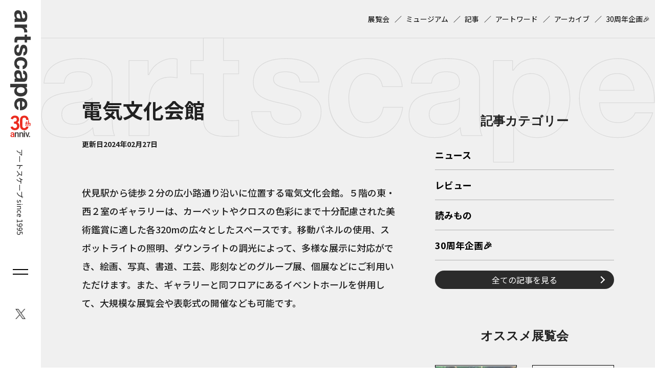

--- FILE ---
content_type: text/html; charset=utf-8
request_url: https://www.google.com/recaptcha/api2/aframe
body_size: 266
content:
<!DOCTYPE HTML><html><head><meta http-equiv="content-type" content="text/html; charset=UTF-8"></head><body><script nonce="LeDgQt2ZSFMaTQCnenEsgA">/** Anti-fraud and anti-abuse applications only. See google.com/recaptcha */ try{var clients={'sodar':'https://pagead2.googlesyndication.com/pagead/sodar?'};window.addEventListener("message",function(a){try{if(a.source===window.parent){var b=JSON.parse(a.data);var c=clients[b['id']];if(c){var d=document.createElement('img');d.src=c+b['params']+'&rc='+(localStorage.getItem("rc::a")?sessionStorage.getItem("rc::b"):"");window.document.body.appendChild(d);sessionStorage.setItem("rc::e",parseInt(sessionStorage.getItem("rc::e")||0)+1);localStorage.setItem("rc::h",'1769586784985');}}}catch(b){}});window.parent.postMessage("_grecaptcha_ready", "*");}catch(b){}</script></body></html>

--- FILE ---
content_type: text/css
request_url: https://artscape.jp/wp-content/themes/artscape/css/style.css?ver=1750906278
body_size: 4164
content:
@charset "UTF-8";
/*
	2019.01
*/
/* レイアウト
------------------------------------------------------------- */
::placeholder{color: #b5b5b5;}
.wrap{ padding: 0 80px;}
@media screen and (max-width: 1024px) {
	.wrap{ padding: 0 10px;}
}
body{
	color: #212121;
	font-size: 1.6rem;
}
body.fixed {
    position: fixed;
    width: 100%;
    height: 100%;
}
/*背景*/
main{
	background-color: #f0f0f0;
	background: url(/wp-content/themes/artscape/images/artscape-w.svg) no-repeat #f0f0f0;
	background-size: contain;
	background-repeat: no-repeat;
	background-position: center 73px;
	margin-left: 80px;
}
/* main::before{
	content: '';
	display: block;
	width: 100%;
	height: 100%;
	background-image: url(/wp-content/themes/artscape/images/artscape-w.svg);
	background-repeat: no-repeat;
	background-size: contain;
	-webkit-background-size: contain;
    -moz-background-size: contain;
	background-position: center 71px;
	position: absolute;
	top: 0;
	left: 0px;
} */
@media screen and (max-width: 1250px) {
	/*背景*/
	main{
		margin-top: 6rem;
		background-position: center 60px;
		background: url(/wp-content/themes/artscape/images/artscape-w-sp.svg) no-repeat #f0f0f0;
		border: none;
	}
}
header{
	position: fixed;
	height: 100%;
	z-index: 100;
	left: 0;
	top: 0;
	width: 80px;
	background: #fff;
	padding: 20px 0;
}
header #header-siteid{
	height: 460px;
	position: relative;
	margin: 0 20px;
	font-size: 1.4rem;
}
header img{
	height: 196px;
}
header img:nth-of-type(2){
	height: 43px;
	margin: 10px auto;
}
header span{
	transform: rotate(90deg);
	position: absolute;
	top: 360px;
	width: 190px;
	left: -190%;
}


#header-burger{
	margin-top: 30px;
	transition: .5s all;
	padding: 10px 0 5px;
}
#header-burger.open{background: #000;}
#header-burger-trig{
	width: 30px;
	height: 30px;
	text-align: center;
	cursor: pointer;
	padding: 6px 0;
	margin: 0 auto;
	display: flex;
	align-items: center;
	flex-wrap: wrap;
}
#header-burger-trig u{
	display: block;
    width: 100%;
    height: 2px;
    background: #000;
    transition: .5s all;
    margin: 0 0 .6rem 0;
}
#header-burger-trig.open u:nth-child(1) {
	transform: translateY(5px) rotate(-20deg);
}
#header-burger-trig.open u:nth-child(2) {
	transform: translateY(-4px) rotate(20deg);
}
#header-burger.open u{
	background: #fff;
}
#header-sns{
	margin: 50px 20px 0;
}

#header-sns li{
	display: flex;
	justify-content: center;
}
#header-sns li + li{
	margin-top: 25px;
}
#header-sns a{
	display: flex;
	align-items: center;
	justify-content: center;
	width: 20px;
	height: 20px;
}
#header-sns img{
	width: auto;
	height: auto;
	max-width: 20px;
	max-height: 20px;
}
#burger{
	display: none;
	background: rgba( 0,0,0,.95);
	position: fixed;
	left: 0;
	top: 0;
	width: 43%;
	height: 100%;
	padding: 50px 50px 50px 110px;
	z-index: 99;
	color: #fff;
	overflow: auto;
    -webkit-overflow-scrolling: touch;
}
#burger a{color: #fff; display: block;}
#burger h2{
	font-size: 2.4rem;
	font-weight: 700;
	margin-bottom: 2.5rem;
}
.burger-item{
	margin-bottom: 50px;
}
#burger ul{
	margin: 0 30px;
	font-size: 1.8rem;
}
#burger ul li{
	width: 100%;
	max-width: 250px;
	position: relative;
}
#burger ul li a{
	padding: 10px 20px;
}
#burger ul li::after{
	content: "";
    width: 10px;
    height: 10px;
    border-top: 1px solid #fff;
    border-left: 1px solid #fff;
    transform: rotate(135deg);
    -webkit-transform: rotate(135deg);
	position: absolute;
	right: 10px;
	top: 50%;
	margin-top: -5px;
}

#cse-search-box{
	display: flex;
	justify-content: space-between;
	max-width: 400px;
}
#cse-search-box input[type=text]{
	border: 0;
	outline: 0;
	border-radius: 0;
	box-shadow: none;
	background: #262626;
	padding: 5px 10px;
	width: 75%;
	color: #fff;
	max-width: none;
}
#cse-search-box input[type=submit] {
	width: 23%;
	background-color: #434343;
	background-size: 31px;
	background-image: url(/wp-content/themes/artscape/images/icon-search-w.svg);
	background-position: center;
	background-repeat: no-repeat;
	border: 0;
	outline: none;
	border-radius: 5px;
	cursor: pointer;
}

/* #submenu{ border-bottom: 1px solid #dadada; background-color: #f0f0f0;} */
.page-index #submenu{
	background-color: transparent;
	border: none;
}
#submenu, #submenu a{color: #000; font-size: 1.4rem;}
#submenu-inner{padding: 30px 10px; }
#submenu ul{
	display: flex;
	justify-content: flex-end;
}
#submenu li + li::before{
	content: "／";
	margin: 0 .5rem 0 1rem;
}

#container{
	padding: 70px 0;
	border-top: 1px solid #dadada;
}
#container-flex{
	display: flex;
	justify-content: space-between;
}

#content{
	width: calc( 100% - 425px );
}
#utility{
	width: 350px;
	margin-left: 75px;
}
#header-siteid-sp{
	display: none;
}
#burger #burger-sns {
	display: none;
}
@media screen and (max-width: 1250px) {
	#burger #burger-sns {
		display: block;
	}
	#burger{
		width: 100%;
	}
	#burger #burger-sns ul li::after{
		content: none;
	}
	#burger #burger-sns ul{
		display: flex;
		gap: 3rem;
		margin-bottom: 6rem;
		margin-left: 0;
	}
	#burger #burger-sns ul li{
		width: auto;
	}
	#burger #burger-sns ul li a{
		padding: 0;
	}
	#burger #burger-sns ul li a img{
		width: 40px;
		height: 40px;
		object-fit: contain;
	}
	#container{
		padding: 70px 0 70px;
	}
	#container-flex{
		flex-wrap: wrap;
	}
	#submenu{
		display: none;
	}
	#content,
	#utility{
		width: 100%;
	}
	#header-siteid{
		display: none;
	}
	#header-siteid-sp{
		display: flex;
		align-items: center;
		width: 100%;
	}
	header{
		position: fixed;
		width: 100%;
		height: auto;
		background: #fff;
		padding: 1.5rem;
		display: flex;
		/* flex-wrap: wrap; */
		align-items: center;
		justify-content: space-between;
	}
	header #header-siteid-sp {

	}	
	header #header-siteid-sp img{
		height: auto;
		width: 160px;
	}
	header #header-siteid-sp img:nth-of-type(2){
		width: 25px;
		margin: 3px auto 0 5px;
		vertical-align: top;
	}

	header span{
		transform: rotate(0deg);
		position: static;
		width: auto;
		display: inline-block;
		margin-left: auto;
		padding-left: 0;
		padding-right: 5px;
		font-size: 1.3rem;
		white-space: nowrap;
		font-weight: 500;
	}

	#header-burger{
		margin-top: 0;
		padding: 0;
	}
	main{
		margin-left: 0;
	}
	#header-sns{
		display: none;
	}
	#header-sns ul{
		display: flex;
	}
	#header-burger {
		padding-right: 1.5rem;
		padding-bottom: 1.5rem;
		margin-right: -1.5rem;
		margin-bottom: -1.5rem;
		padding-left: 1.5rem;
		padding-top: 1.5rem;
		margin-top: -1.5rem;
	}
	#header-burger-trig::after{
		content: 'MENU';
		font-weight: bold;
		font-size: 1rem;
	}
	#header-burger-trig.open::after{
		content: 'CLOSE';
		color: #fff;
	}
	#header-burger-trig.open u:nth-child(1) {
		transform: translateY(4px) rotate(-20deg);
	}
	#burger-inner{
		padding-bottom: 80px;
	}
	#utility{
		margin-left: 0;
	}

	#header-sns li + li{
		margin-top: 0;
	}

	#burger{
		padding: 50px 20px;
		top: 60px;
	}
}
@media screen and (max-width: 380px) {
	header #header-siteid-sp img{
		height: auto;
		width: 140px;
	}
}
#footer{margin-left: 80px;}
#footer-wp{
	padding: 65px 0;
	background: #2b2b2b;
	background-image: url(/wp-content/themes/artscape/images/footer-wp.png);
	background-position: top center;
	background-repeat: no-repeat;
}
#footer-wp a{color: #fff;}
#footer-wp ul, #footer-dnp ul{display: flex; justify-content: center; align-items: center; }
#footer-wp-1{font-size: 1.8rem;}
#footer-wp-1 li{margin: 0 2rem;}
#footer-imglist1-1{ max-width: 150px;}
#footer-wp-2{font-size: 1.4rem; margin-top: 4rem;}
#footer-wp-2 li+li::before{content: "／"; margin-left: .7rem; color: #fff;}

#footer-dnp{background: #fff; padding: 65px 0;}
#footer-dnp > div + div{margin-top: 6rem;}
#footer-dnp li{margin: 0 2rem;}
#footer-dnp-2 ul li a{
	display: flex;
	justify-content: center;
	align-items: center;
}
#footer-dnp-2 ul li img{
	max-width: 70%;
}
#footer-dnp-3-inner{display: flex; justify-content: space-between; align-items: flex-start;}
#footer-dnp-3-L{width: 25%;}
#footer-dnp-3-R{width: 65%; font-size: 1.4rem; line-height: 2.4rem;}
@media screen and (max-width: 1250px) {
	#footer{margin-left: 0px;}
}
@media screen and (max-width: 1024px) {
	#footer-wp{
		padding: 40px 0;
	}
	#footer{margin-left: 0px;}
	#footer-dnp-2 ul{
		flex-wrap: wrap;
		gap: 20px;
	}
	#footer-dnp-2 ul li{
		margin: 0;
		width: 29%;
		display: flex;
		justify-content: center;
	}
	#footer-dnp-3-inner{flex-wrap: wrap;}
	#footer-dnp-3-L{width: 100%;}
	#footer-dnp-3-L figure{width: 100%;margin: 0 auto; max-width: 150px;}
	#footer-dnp-3-R{width: 100%; margin-top: 4rem;}

	#footer-wp-1{
		font-size: 1.6rem;
		gap: 2rem;
	}
	#footer-wp-1 ul{ gap: 2rem; flex-wrap: wrap;}
	#footer-wp-1 li{ margin: 0;}
	#footer-wp-2 ul{
		flex-wrap: wrap;
		gap: 2rem 0;
	}
	#footer-wp-2 ul li:last-child{
		width: 100%;
		text-align: center;
	}
	#footer-wp-2 ul li:last-child::before{
		content: none;
	}
}
/* サイドメニュー
------------------------------------------------------------- */
#utility > .utility{
	margin-top: 80px;
}
#utility h2{
	display: none;
}
#utility h3{
	font-size: 2.4rem;
	font-weight: bold;
	font-family: Futura, 'Century Gothic', YuGothic, 'Hiragino Kaku Gothic ProN','Yu Gothic', Meiryo, sans-serif;
	text-align: center;
	padding-bottom: 4.5rem;
}
#sidebar-category-list li:not(:first-child){
	margin-top: 20px;
}
#sidebar-category-list li a{
	display: block;
	font-size: 1.8rem;
	font-weight: bold;
	padding-bottom: 20px;
	border-bottom: 1px solid #b1b1b1;
	color: #000;
}

/* オススメ展覧会 */
#utility-pickup-list{
	display: flex;
	flex-wrap: wrap;
	justify-content: space-between;
	gap: 40px 30px;
}
#utility-pickup-list li{
	width: calc(50% - 15px);
}
#utility-pickup-list li a{
	color: #212121;
	line-height: 1.5;
	display: flex;
	flex-direction: column;
}
#utility-pickup-list li figure{
	margin-bottom: 1.5rem;
	width: 100%;
    height: 230px;
}
@media (max-width: 480px){
	#utility-pickup-list li figure{
		height: auto;
	}
	#utility-pickup-list li figure img{
		max-height: 230px;
	}
}
#utility-pickup-list li figure img{
	border: 1px solid #000000;
	display: block;
	width: 100%;
	height: 100%;
	object-fit: contain;
}
#utility-pickup-list li h4{
	display: -webkit-box;
	-webkit-line-clamp: 2;
	-webkit-box-orient: vertical;
	overflow: hidden;
}
/* ぱんくず
------------------------------------------------------------- */
#topicpath{
	border-top: 1px solid #2b2b2b;
	background-color: #f0f0f0;
	padding: 3.5rem 8rem;
}

#topicpath ol *{
	color: #212121;
	font-size: 1.4rem;
	line-height: 1.5;

}
#topicpath ol li:last-child{
	display: -webkit-box;
	-webkit-line-clamp: 1;
	-webkit-box-orient: vertical;
	overflow: hidden;
}

#topicpath ol{
	display: inline-flex;
	align-items: center;
	gap: 5rem;
}
#topicpath ol li {
	display: inline-block;
	position: relative;
}
#topicpath ol li:not(:last-child)::after{
	content: '＞';
	color: #212121;
	font-size: 1.4rem;
	position: absolute;
	right:	-32px;
	font-weight: normal;
}
#topicpath ol li:first-child a::before{
	content:'';
	background: url(/wp-content/themes/artscape/images/icon-home.svg) no-repeat;
	background-size: 30px;
	display: inline-block;
	width: 30px;
	height: 28px;
	position: absolute;
	left: 0;
	top: 50%;
	transform: translateY(-50%);
}
#topicpath ol li:first-child{
	font-weight: bold;
	padding-left: 42px;
}
#topicpath ol li:not(:last-child){
	white-space: nowrap;
}
#topicpath ol li:last-child{
	pointer-events: none;
}

@media screen and (max-width: 1024px) {
	#topicpath{
		padding: 3.5rem 1rem;
	}
}
#topicpath ol.area-path {
	flex-wrap: wrap;
	gap: 1rem 0rem;
}
#topicpath ol.area-path li{
	padding-left: 4.2rem;
}
/* 見出し
------------------------------------------------------------- */

/*----------------------------------------------------------------
	　記事内共通
--------------------------------------------------------------*/
#article-museum h2,
#article-exhibitions h2,
#article-post h2,
#article-post h1,
h1.post-title{
	font-size: 4rem;
	line-height: 1.5;
	font-weight: bold;
	margin-top: 4rem;
}
@media screen and (max-width: 1024px) {
	#article-museum h2,
	#article-exhibitions h2,
	#article-post h2,
	#article-post h1,
	h1.post-title{
		font-size: 2.4rem;
		margin-top: 1rem;
	}
}
/* SHARE
------------------------------------------------------------- */
#share{
	margin-top: 7rem;
}
#share dl{
	display: flex;
	align-items: center;
	gap: 25px;
	justify-content: center;
}
#share dt{
	font-family: Futura, 'Century Gothic', YuGothic, 'Hiragino Kaku Gothic ProN','Yu Gothic', Meiryo, sans-serif;
	font-size: 2.4rem;
	font-weight: bold;
}
#share dd ul{
	display: flex;
	gap: 10px;
}
#share dd ul li{
	width: 135px;

}
#share dd ul li a{
	color: #fff;
	font-size: 1.4rem;
	font-weight: 500;
}
#share dd ul li a{
	display: block;
	position: relative;
	padding: 1.2rem;
	text-align: center;
}
#share dd ul li a::before{
	content: '';
	display: inline-block;
	width: 30px;
	height: 30px;
	background-size: 30px;
	position: absolute;
	left: 0;
	top: 50%;
	transform: translateY(-50%);
}
#share dd ul li.share-facebook a{
	background-color: #1878f3;
}
#share dd ul li.share-line a{
	background-color: #1abc04;
}
#share dd ul li.share-twitter a{
	background-color: #000000;
}
#share dd ul li.share-facebook a::before{
	background: url(/wp-content/themes/artscape/images/icon-facebook.png)no-repeat;
	background-size: 30px;
	top: 42%;
}
#share dd ul li.share-line a::before{
	background: url(/wp-content/themes/artscape/images/icon-line.png)no-repeat;
	height: 32px;
	background-size: 30px;
	top: 50%;
	left: 8px;
}
#share dd ul li.share-twitter a::before{
	background: url(/wp-content/themes/artscape/images/icon-x.png)no-repeat;
	height: 27px;
	background-size: 27px;
	top: 50%;
	left: 8px;
}

@media screen and (max-width: 1024px) {
	#share{
		margin-top: 5rem;
	}
	#share dl{
		gap: 15px;
	}
	#share dt{
		font-size: 1.4rem;
	}
	#share dd ul li{
		width: 85px;
	}
	#share dd ul li a{
		font-size: 1.2rem;
		padding: 1rem .5rem 1rem 2rem;
	}
	#share dd ul li.share-facebook a::before{
		background-size: 18px;
		width: 18px;
		height: 18px;
	}
	#share dd ul li.share-line a::before{
		background-size: 18px;
		width: 18px;
		height: 19px;
	}
	#share dd ul li.share-twitter a::before{
		background-size: 14px;
		height: 14px;
		background-size: 14px;
	}

}
/* タグ
------------------------------------------------------------- */
.post-tags{
	display: inline-flex;
	gap: 14px 14px;
	flex-wrap: wrap;
}
.post-tags li{
	display: inline-block;
}
.post-tags .post-tag{
	display: inline-block;
	padding: 1.4rem 2rem;
	background-color: #fff;
	border: 1px solid #212121;
	color: #212121;
	font-weight: 500;
	border-radius: 100px;
}
.post-tags .post-tag::before{
	content: '#';
}
@media screen and (max-width: 1024px) {
	.post-tags{
		flex-wrap: wrap;
	}
	.post-tags .post-tag{
		padding: .5rem 1.5rem;
		white-space: nowrap;
	}
}

/* 関連記事
------------------------------------------------------------- */
#relate-tags h2{
	display: none;
}

.relate-tag,
#post-relate,
.post-relate{
	padding: 4rem;
	margin-top: 6rem;
	background-color: #f5f5f5;
}
.relate-tag+.relate-tag{
	margin-top: 1rem;
}
.relate-tag > h3::before{
	content: '#';
}
.relate-tag > h3,
#post-relate h2,
.post-relate h2{
	font-size: 2.4rem;
	font-weight: bold;
}
.post-relate-list{
	margin-top: 3rem;
}
.post-relate-list a{
	display: flex;
	align-items: center;
	gap: 20px;
	padding-bottom: 2rem;
	color: #212121;
	line-height: 1.5;
}
.post-relate-list a+a{
	padding-top: 2rem;
	border-top: 1px solid #dbdbdb;

}
.post-relate-list a:only-child,
.post-relate-list a:last-child{
	padding-bottom: 0;
}
.post-relate-list a figure{
	max-width: 125px;
	width: 100%;
	flex-shrink: 0;
}
.post-relate-list a figure img{
	max-width: 125px;
	width: 100%;
}
.relate-tag .post-relate-item h3,
#post-relate h3,
.post-relate h3{
	font-size: 1.8rem;
	line-height: 1.5;
	font-weight: 500;
	display: -webkit-box;
	-webkit-line-clamp: 2;
	-webkit-box-orient: vertical;
	overflow: hidden;
}


@media screen and (max-width: 1024px) {
	.relate-tag,
	#post-relate {
		padding: 3rem 1.5rem;
	}

	.post-relate-list a figure{
		min-width: 100px;
		width: 23%;
		flex-shrink: 0;
	}
}

/* 戻るボタン
------------------------------------------------------------- */
#exhibitions-back,
#museum-back,
#exhibitions-back,
#authors-footer,
#artword-footer{
	margin-top: 8rem;
}

#exhibitions-back a,
#museum-back a,
#exhibitions-back a,
#authors-footer a,
#artword-footer a{
	display: block;
	padding: 6rem 2rem;
	background-color: #212121;
	color: #fff;
	font-weight: bold;
	text-align: center;
	position: relative;
}
#exhibitions-back a::after,
#museum-back a::after,
#exhibitions-back a::after,
#authors-footer a::after,
#artword-footer a::after{
	content: '';
	width: 12px;
	height: 12px;
	border-top: 2px solid #fff;
	border-left: 2px solid #fff;
	transform: rotate(-45deg) translateY(-50%);
	position: absolute;
	left: 20px;
	top: 50%;
}
@media screen and (max-width: 1024px) {
	#exhibitions-back,
	#museum-back,
	#exhibitions-back,
	#authors-footer,
	#artword-footer{
	margin-top: 5rem;
}
	#exhibitions-back a,
	#museum-back a,
	#exhibitions-back a,
	#authors-footer a,
	#artword-footer a{
		padding: 3rem 2rem;
	}
}
@media screen and (max-width: 480px) {
	#exhibitions-back a,
	#museum-back a,
	#exhibitions-back a,
	#authors-footer a,
	#artword-footer a{
		padding: 1.5rem 1rem;
	}
}
/* フリーワード検索
------------------------------------------------------------- */
 input[type=text]{
	padding: 1.5rem 3.5rem;
	font-size: 2rem;
	background-color: #f0f0f0;
	border: 1px solid #9f9f9f;
	height: 47px;
	width: 100%;
	max-width: 350px;
	appearance: none;
	border-radius: 0;
}
input[type=text]+button{
	border: none;
	outline: none;
	-webkit-appearance: none;
	-moz-appearance: none;
	appearance: none;
	height: 47px;
	width: 100%;
	max-width: 100px;
	padding: 16px 40px;
	background-color: #000;
	color: #fff;
	font-size: 20px;
	vertical-align: middle;
	display: flex;
	align-items: center;
	justify-content: center;
	white-space: nowrap;
}
@media screen and (max-width: 1024px) {
	input[type=text]{
		width: 70%;
		padding: 1.5rem;
		font-size: 1.6rem;
	}
	input[type=text]+button{
		width: 30%;
		padding: 16px;
		font-size: 1.6rem;

	}
}
#error404{margin: 3rem 0;}


/* 広告用css */
.ad-box{
	text-align: center;
}
#utility .utility .ad-box+h3{
	margin-top: 80px;
}

#utility > .ad-box{
	margin-top: 80px;
}
#utility > .ad-box+.ad-box{
	margin-top: 40px;
}

.ad-flex{
	display: flex;
	gap: 20px;
}
.single-exhibitions #content .ad-flex,
.single-exhibitions #content .ad-box,
.single-museum #content .ad-flex,
.single-museum #content .ad-box,
.page-index #content .ad-flex{
	margin-top: 50px;
}
.ad-flex .ad-box{
	width: calc( ( 100% - 20px ) / 2 );
}
.ad-flex.pc-only{
	display: flex;
}
.ad-box.pc-only{
	display: block;
}
@media (max-width: 1024px){
	.ad-flex.pc-only,
	.ad-box.pc-only{
		display: none;
	}
	.ad-box.sp-only{
		display: block;
	}
	.page-index #content .ad-box{
		margin-top: 50px;
	}

	.exhibitions #content .ad-box,
	.museum #content .ad-box{
		margin-top: 50px;
	}
}

--- FILE ---
content_type: text/css
request_url: https://artscape.jp/wp-content/themes/artscape/css/smp.css?ver=1747360366
body_size: 174
content:
@charset "UTF-8";
/*===============================================================
	shiftkey - wp - smp
	https://www.shiftkey.jp/
===============================================================*/
@media (max-width: 480px) {
	img{
		height: auto;
		max-width: 100%;
	}
	#content, #utility{
		float: none;
		width: 100%;
	}
}
